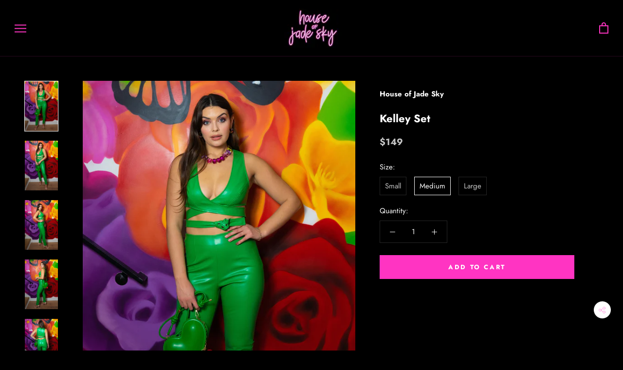

--- FILE ---
content_type: text/javascript
request_url: https://houseofjadesky.com/cdn/shop/t/8/assets/custom.js?v=8814717088703906631618863056
body_size: -866
content:
//# sourceMappingURL=/cdn/shop/t/8/assets/custom.js.map?v=8814717088703906631618863056
